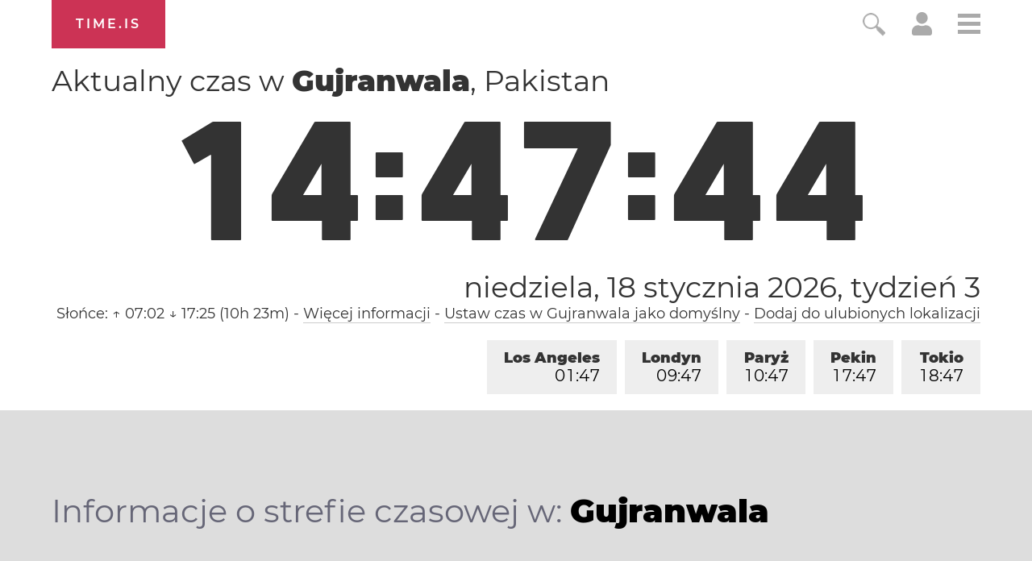

--- FILE ---
content_type: text/html; charset=utf-8
request_url: https://time.is/t1/?pl.0.10.210.0P.0.421.1768729659531.1768729658034..N
body_size: -78
content:
1768729659628
0
421_(UTC,_UTC+00:00)
1768729659531


0119<a target="_blank" href="http://mlkday.gov/">Martin Luther King, Jr. Day</a>
<br/><br/>Time.is is for humans. To use from scripts and apps, please ask about our API. Thank you!

--- FILE ---
content_type: text/plain;charset=UTF-8
request_url: https://c.pub.network/v2/c
body_size: -110
content:
477801d9-f43c-492d-a831-1ca05d5dbc78

--- FILE ---
content_type: text/plain;charset=UTF-8
request_url: https://c.pub.network/v2/c
body_size: -253
content:
00f859ea-63fb-4699-bca2-708c3c8efe80